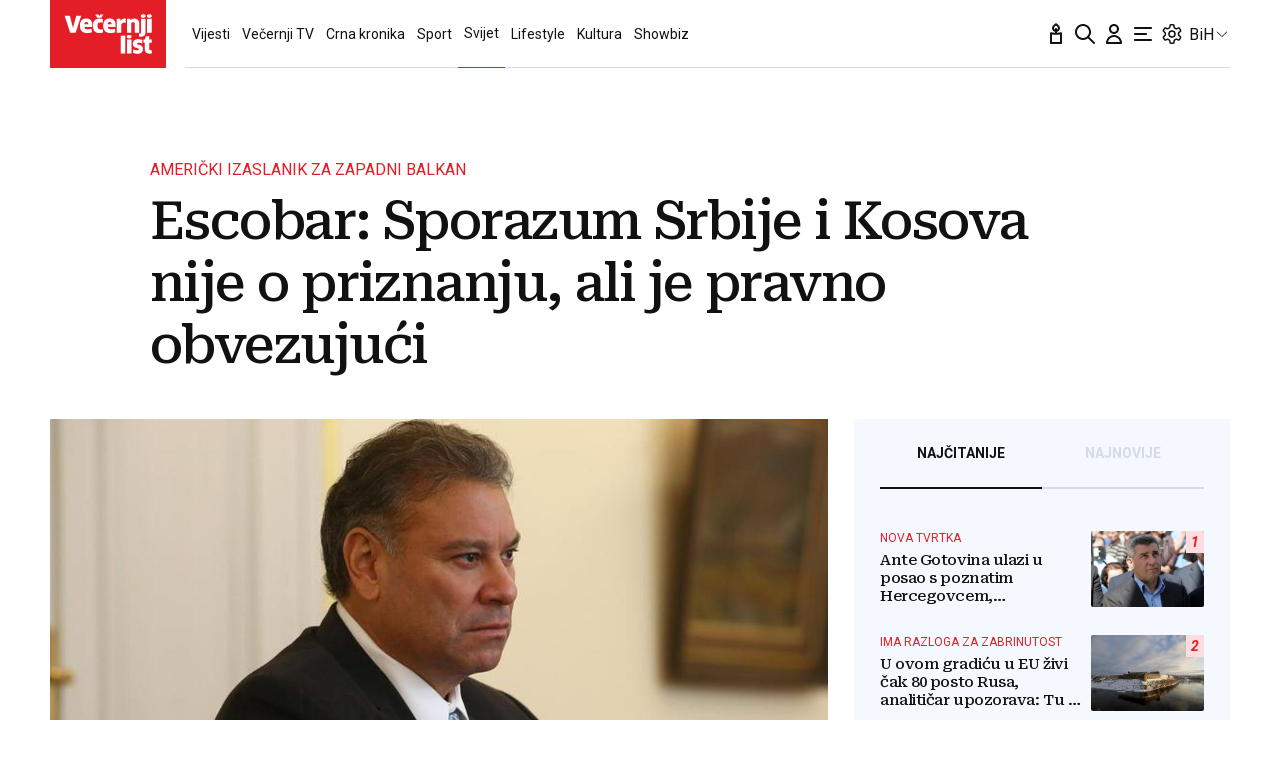

--- FILE ---
content_type: image/svg+xml
request_url: https://www.vecernji.ba/static/vlredesign/img/icons/youtube.svg
body_size: 498
content:
<svg height="24" viewBox="0 0 24 24" width="24" xmlns="http://www.w3.org/2000/svg"><path d="m19.6703 7.87771c-.1843-.73424-.7248-1.31304-1.4101-1.51075-1.2521-.36696-6.26038-.36696-6.26038-.36696s-5.00812 0-6.26017.35305c-.67217.1975-1.225782.79052-1.410157 1.52466-.329493 1.34108-.329493 4.12229-.329493 4.12229s0 2.7952.329493 4.1223c.18457.7341.724807 1.3129 1.410257 1.5106 1.26514.3671 6.26027.3671 6.26027.3671s5.00808 0 6.26018-.3531c.6854-.1976 1.2258-.7764 1.4103-1.5105.3294675-1.3412.3294675-4.12228.3294675-4.12228s.0131325-2.79533-.3296675-4.13641zm-9.26501 6.69169v-5.13878l4.16461 2.56938z" fill="#959baf"/></svg>